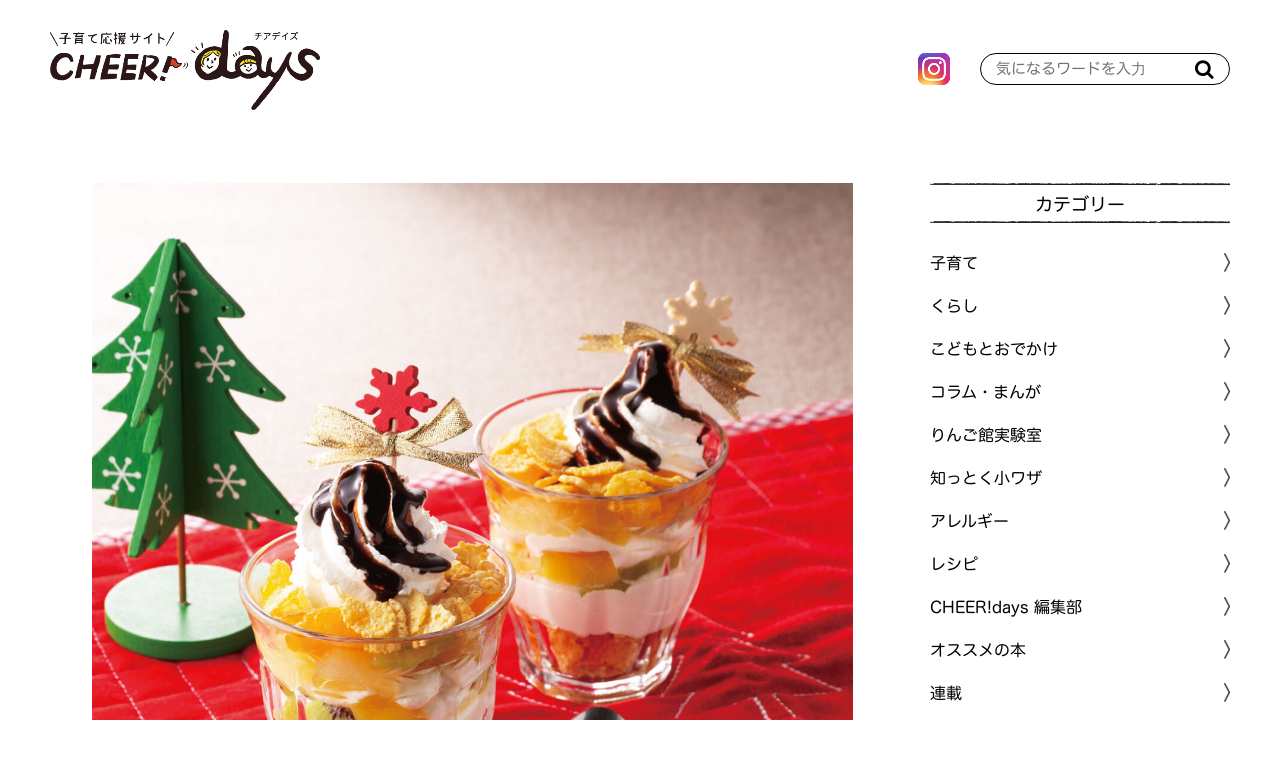

--- FILE ---
content_type: text/html; charset=utf-8
request_url: https://cheerdays.fcoop.or.jp/ranking-part?cat-name=
body_size: 6128
content:










  <!doctype html>
  <html>
    <head>
      <!-- headタグ内の上部に挿入されます -->
<!-- Google Tag Manager -->
<script>(function(w,d,s,l,i){w[l]=w[l]||[];w[l].push({'gtm.start':
new Date().getTime(),event:'gtm.js'});var f=d.getElementsByTagName(s)[0],
j=d.createElement(s),dl=l!='dataLayer'?'&l='+l:'';j.async=true;j.src=
'https://www.googletagmanager.com/gtm.js?id='+i+dl;f.parentNode.insertBefore(j,f);
})(window,document,'script','dataLayer','GTM-MXH8WC5');</script>
<!-- End Google Tag Manager -->
        
      <meta http-equiv="X-UA-Compatible" content="IE=edge">
      <meta charset="UTF-8">
      <meta name="viewport" content="width=device-width, initial-scale=1">
      <title>ランキングパート | 子育て応援サイト CHEER!days</title>
      
      <link href="https://cdn.clipkit.co/tenants/765/sites/favicons/000/000/001/square/958dd5ed-47bc-496d-b28a-5a19ccf7a57d.png?1583468273" rel="shortcut icon" type="image/vnd.microsoft.icon">
      <link rel="apple-touch-icon" href="https://cdn.clipkit.co/tenants/765/sites/touch_icons/000/000/001/square/af164533-932a-4748-bca4-d59de2fe7404.png?1583468273">

      <!--default-->
      <link rel="stylesheet" href="//maxcdn.bootstrapcdn.com/font-awesome/4.7.0/css/font-awesome.min.css">
      <link rel="stylesheet" media="screen" href="https://cdn.clipkit.co/clipkit/stylesheets/application-1.0.css">
      <!-- / default-->

      
      <link rel="stylesheet" href="https://cdn.clipkit.co/tenants/765/resources/assets/000/000/044/original/style.css?1680054160" media="all">
      <link rel="stylesheet" href="https://cdn.clipkit.co/tenants/765/resources/assets/000/000/041/original/article_item.css?1588213163" media="all">
      <link rel="stylesheet" href="https://cdn.clipkit.co/tenants/765/resources/assets/000/000/035/original/richtext.css?1620352739" media="all">
      <script src="https://cdn.clipkit.co/tenants/765/resources/assets/000/000/025/original/jquery-3.3.1.min.js?1583165919"></script>
        
      <!--国際化対応-->
      <script>
        var I18n = {};
      </script>
        
      
        
      <!-- Global site tag (gtag.js) - Google Analytics -->
<script async src="https://www.googletagmanager.com/gtag/js?id=UA-1300265-17"></script>
<script>
  window.dataLayer = window.dataLayer || [];
  function gtag(){dataLayer.push(arguments);}
  gtag('js', new Date());

  gtag('config', 'UA-1300265-17');
</script>


 <!--font -->
<script type="text/javascript" src="//typesquare.com/3/tsst/script/ja/typesquare.js?66973eb714b4463fb91a66b4ac1e02e5" charset="utf-8"></script>

    <meta name="robots" content="noindex,follow">
<meta name="csrf-param" content="authenticity_token" />
<meta name="csrf-token" content="ZgwmZDtN7Rb3iuLnJ99dQP3D8tF63qHiV0ND5OsiixlEwy0sJEZh9RhpRz_NiocprI7K71ki1RbB1MAK9Pn07Q" /><script>window.routing_root_path = '';
window.site_name = 'media';
I18n.defaultLocale = 'ja';
I18n.locale = 'ja';</script></head>
	
    <body>
      <div id="fb-root"></div>
      <script async defer crossorigin="anonymous" src="https://connect.facebook.net/ja_JP/sdk.js#xfbml=1&version=v6.0"></script>
      
      <!-- bodyタグ内の上部に挿入されます -->
<!-- Google Tag Manager (noscript) -->
<noscript><iframe src="https://www.googletagmanager.com/ns.html?id=GTM-MXH8WC5"
height="0" width="0" style="display:none;visibility:hidden"></iframe></noscript>
<!-- End Google Tag Manager (noscript) -->

      <header id="header">

        <div class="container">
          <!--logo-->
          
            <span class="logo">
              <a href="/" class="hv"><img src="https://cdn.clipkit.co/tenants/765/sites/logos/000/000/001/original/9e60d356-05f7-447f-8267-ddcf6f51062f.png?1583607984" alt="子育て応援サイト CHEER!days"></a>
            </span>
          
              
          <ul class="sns">
            
            <li>
              <a href="https://www.instagram.com/fcoop_fukuoka/" target="_blank">
                <img src="https://cdn.clipkit.co/tenants/765/resources/assets/000/000/046/original/icon_insta.png?1583199212" alt="instagram">
              </a>
            </li>
          </ul>
          
          <!--search-->
          <form action="/search" role="search" class="search">
            <input type="text" placeholder="気になるワードを入力" name="q" value="">
            <button type="submit"><span class="fa fa-search text-muted"></span></button>
          </form>
        </div>

      </header>



      <!--------------------------------------------------------------------
      CONTENTS
      ---------------------------------------------------------------------->
      <!-- main -->
      <main id="main" role="main">
        
          <div class="container layout_2colums">
            <div class="left_column">	
              

<div id="ajax">
  
    
    
    
        <article>
        	  <a class="image hv" href="/serial/%E3%82%8A%E3%82%93%E3%81%94%E9%A4%A8%E5%AE%9F%E9%A8%93%E5%AE%A4/4GJAi">
        	    
          	    
          	      <img class="ofi" src="https://cdn.clipkit.co/tenants/765/articles/images/000/000/082/medium/b04e1659-fc97-4c96-aca8-debbb4f00020.jpg?1586872622" alt="残ったお鍋、翌日まで置いても大丈夫？" />
          	    
              
            	
            	
              
        	  </a>
        	
        	<div class="txt">
        		<h3 class="title">
        			<a href="/serial/%E3%82%8A%E3%82%93%E3%81%94%E9%A4%A8%E5%AE%9F%E9%A8%93%E5%AE%A4/4GJAi">残ったお鍋、翌日まで置いても大丈夫？</a>
        		</h3>
        		
        		
          		<div class="description">
          		  <p>鍋の菌事情①</p>
          		</div>
        		
        		
        		<div class="info">
        		    
                
                
                <span class="cat_name"><a href="/serial">連載</a></span>
                
                <time>2019年3月1日</time>
                
                
            
            
        		</div>
        	</div>
        </article>
    
        <article>
        	  <a class="image hv" href="/serial/D4ala">
        	    
          	    
          	      <img class="ofi" src="https://cdn.clipkit.co/tenants/765/articles/images/000/000/842/medium/d9726e22-8779-4c9c-b52e-6fba5674e5a4.jpg?1593741615" alt="カビが生えた部分を取り除けば食べても大丈夫？" />
          	    
              
            	
            	
              
        	  </a>
        	
        	<div class="txt">
        		<h3 class="title">
        			<a href="/serial/D4ala">カビが生えた部分を取り除けば食べても大丈夫？</a>
        		</h3>
        		
        		
          		<div class="description">
          		  <p></p>
          		</div>
        		
        		
        		<div class="info">
        		    
                
                
                <span class="cat_name"><a href="/serial">連載</a></span>
                
                <time>2019年1月9日</time>
                
                
            
            
        		</div>
        	</div>
        </article>
    
        <article>
        	  <a class="image hv" href="/go-out/PsiCo">
        	    
          	    
          	      <img class="ofi" src="https://cdn.clipkit.co/tenants/765/articles/images/000/006/097/medium/b1ba6f20-1e92-4126-a075-f02e4d5cdf80.jpg?1759716739" alt="【大任町】広ーい遊び場から天然温泉まで！ アミューズメントな道の駅・おおとう桜街道" />
          	    
              
            	
            	
              
        	  </a>
        	
        	<div class="txt">
        		<h3 class="title">
        			<a href="/go-out/PsiCo">【大任町】広ーい遊び場から天然温泉まで！ アミューズメントな道の駅・おおとう桜街道</a>
        		</h3>
        		
        		
          		<div class="description">
          		  <p></p>
          		</div>
        		
        		
        		<div class="info">
        		    
                
                
                <span class="cat_name"><a href="/go-out">こどもとおでかけ</a></span>
                
                <time>2025年10月15日</time>
                
                
            
            
        		</div>
        	</div>
        </article>
    
        <article>
        	  <a class="image hv" href="/serial/%E3%82%8A%E3%82%93%E3%81%94%E9%A4%A8%E5%AE%9F%E9%A8%93%E5%AE%A4/wldKo">
        	    
          	    
          	      <img class="ofi" src="https://cdn.clipkit.co/tenants/765/articles/images/000/000/083/medium/47abf8c0-890c-441c-aabd-2e921fbb9913.jpg?1586873145" alt="作り置きの鍋料理、再加熱したら大丈夫？" />
          	    
              
            	
            	
              
        	  </a>
        	
        	<div class="txt">
        		<h3 class="title">
        			<a href="/serial/%E3%82%8A%E3%82%93%E3%81%94%E9%A4%A8%E5%AE%9F%E9%A8%93%E5%AE%A4/wldKo">作り置きの鍋料理、再加熱したら大丈夫？</a>
        		</h3>
        		
        		
          		<div class="description">
          		  <p>鍋の菌事情②</p>
          		</div>
        		
        		
        		<div class="info">
        		    
                
                
                <span class="cat_name"><a href="/serial">連載</a></span>
                
                <time>2019年3月2日</time>
                
                
            
            
        		</div>
        	</div>
        </article>
    
        <article>
        	  <a class="image hv" href="/recipe/TrVdL">
        	    
          	    
          	      <img class="ofi" src="https://cdn.clipkit.co/tenants/765/articles/images/000/004/920/medium/8b7c87aa-ad06-4094-8166-c97cabd0aaed.jpg?1741920462" alt="みんなでワイワイ楽しい！ホットプレートレシピまとめ 10選" />
          	    
              
            	
            	
              
        	  </a>
        	
        	<div class="txt">
        		<h3 class="title">
        			<a href="/recipe/TrVdL">みんなでワイワイ楽しい！ホットプレートレシピまとめ 10選</a>
        		</h3>
        		
        		
          		<div class="description">
          		  <p></p>
          		</div>
        		
        		
        		<div class="info">
        		    
                
                
                <span class="cat_name"><a href="/recipe">レシピ</a></span>
                
                <time>2025年4月9日</time>
                
                
            
            
        		</div>
        	</div>
        </article>
    
        
  
</div>

              
            </div>
            <div class="right_column">
              <aside id="aside">
  <section>
    <h3 class="title_01">カテゴリー</h3>
    <div class="cat_list_01">
      <ul class="menu">
        
        
          
          	<li class="menu__item">
          	  
              
          	  
          	  
    						<a href="/childcare">
    							<span>子育て</span>
    						</a>
    						
  						
  					</li>
					
        
          
          	<li class="menu__item">
          	  
              
          	  
          	  
    						<a href="/living">
    							<span>くらし</span>
    						</a>
    						
  						
  					</li>
					
        
          
          	<li class="menu__item">
          	  
              
          	  
          	  
    						<a href="/go-out">
    							<span>こどもとおでかけ</span>
    						</a>
    						
  						
  					</li>
					
        
          
          	<li class="menu__item">
          	  
              
          	  
          	  
    						<a href="/column">
    							<span>コラム・まんが</span>
    						</a>
    						
  						
  					</li>
					
        
          
          	<li class="menu__item">
          	  
              
          	  
          	  
    						<a href="/laboratory">
    							<span>りんご館実験室</span>
    						</a>
    						
  						
  					</li>
					
        
          
          	<li class="menu__item">
          	  
              
          	  
          	  
    						<a href="/tips">
    							<span>知っとく小ワザ</span>
    						</a>
    						
  						
  					</li>
					
        
          
          	<li class="menu__item">
          	  
              
          	  
          	  
    						<a href="/allergy">
    							<span>アレルギー</span>
    						</a>
    						
  						
  					</li>
					
        
          
          	<li class="menu__item">
          	  
              
          	  
          	  
    						<a href="/recipe">
    							<span>レシピ</span>
    						</a>
    						
  						
  					</li>
					
        
          
          	<li class="menu__item">
          	  
              
          	  
          	  
    						<a href="/cheer-days-editors">
    							<span>CHEER!days 編集部</span>
    						</a>
    						
  						
  					</li>
					
        
          
          	<li class="menu__item">
          	  
              
          	  
          	  
    						<a href="/book">
    							<span>オススメの本</span>
    						</a>
    						
  						
  					</li>
					
        
          
          	<li class="menu__item">
          	  
              
          	  
          	  
            	  <a class="menu__item__link js-menu__item__link" href="">連載</a>
                <ul class="submenu">
                  
                    <li class="submenu__item">
                      <a href="/serial/%E3%81%91%E3%82%93%E3%81%A1%E3%82%83%E3%82%93%E5%85%88%E7%94%9F%E3%81%AE%E3%81%8A%E3%82%84%E3%81%95%E3%81%84%E7%9F%A5%E6%81%B5%E8%A2%8B"><span>けんちゃん先生のおやさい知恵袋</span></a>
                    </li>
                  
                    <li class="submenu__item">
                      <a href="/serial/maruiko%E3%82%AB%E3%83%AC%E3%83%B3%E3%83%80%E3%83%BC"><span>maruikoカレンダー</span></a>
                    </li>
                  
                    <li class="submenu__item">
                      <a href="/serial/%E3%82%8A%E3%82%93%E3%81%94%E9%A4%A8%E5%AE%9F%E9%A8%93%E5%AE%A4"><span>りんご館実験室</span></a>
                    </li>
                  
                    <li class="submenu__item">
                      <a href="/serial/%E3%81%8F%E3%82%89%E3%81%97%E3%81%AE%E3%81%B8%E3%81%87%E3%80%9C"><span>くらしのへぇ〜</span></a>
                    </li>
                  
                    <li class="submenu__item">
                      <a href="/serial/%E5%AD%90%E8%82%B2%E3%81%A6%E3%83%AC%E3%82%B7%E3%83%94"><span>すくすく子育てレシピ</span></a>
                    </li>
                  
                    <li class="submenu__item">
                      <a href="/serial/creative"><span>ツクリエイティブ</span></a>
                    </li>
                  
                    <li class="submenu__item">
                      <a href="/serial/%E3%81%AE%E3%82%93%E3%81%A1%E3%82%83%E3%82%93%E3%81%AE%E3%81%A6%E3%81%8F%E3%81%A6%E3%81%8F%E6%97%85"><span>のんちゃんのてくてく旅</span></a>
                    </li>
                  
                    <li class="submenu__item">
                      <a href="/serial/%E7%A6%8F%E5%B2%A1%E5%B8%82%E3%81%AE%E9%9A%85%E3%81%A3%E3%81%93%E3%81%A7%E5%A7%89%E5%A6%B9%E3%82%92%E8%82%B2%E3%81%A6%E3%81%A6%E3%81%BE%E3%81%99"><span>福岡市の隅っこで姉妹を育ててます</span></a>
                    </li>
                  
                    <li class="submenu__item">
                      <a href="/serial/%E3%82%80%E3%81%8B%E3%81%97%E5%AD%90%E3%81%A9%E3%82%82%E3%81%A0%E3%81%A3%E3%81%9F%E3%81%82%E3%81%AA%E3%81%9F%E3%81%B8"><span>むかし子どもだったあなたへ</span></a>
                    </li>
                  
                    <li class="submenu__item">
                      <a href="/serial/akomama"><span>あこママのノンストップ子育て</span></a>
                    </li>
                  
                    <li class="submenu__item">
                      <a href="/serial/%E3%82%A2%E3%83%AC%E3%83%AB%E3%82%AE%E3%83%BC%E3%81%82%E3%82%8C%E3%81%93%E3%82%8C"><span>アレルギーあれこれ</span></a>
                    </li>
                  
                    <li class="submenu__item">
                      <a href="/serial/%E7%B7%A8%E9%9B%86%E9%83%A8%E3%82%B9%E3%82%BF%E3%83%83%E3%83%95%E3%81%AE%E3%81%93%E3%82%8C%E3%82%84%E3%81%A3%E3%81%A6%E3%81%BF%E3%81%9F"><span>編集部スタッフのこれやってみた</span></a>
                    </li>
                  
                    <li class="submenu__item">
                      <a href="/serial/%E9%87%8E%E5%8F%A3%E5%85%88%E7%94%9F%E3%81%AE%E5%AD%90%E8%82%B2%E3%81%A6%E3%81%8A%E6%82%A9%E3%81%BF%E7%9B%B8%E8%AB%87%E5%AE%A4"><span>野口先生の子育てお悩み相談室</span></a>
                    </li>
                  
                    <li class="submenu__item">
                      <a href="/serial/%E3%83%A1%E3%82%AC%E3%83%8D%E7%88%B6%E3%81%A1%E3%82%83%E3%82%93%E3%83%93%E3%82%AF%E3%83%93%E3%82%AF%E6%97%A5%E8%A8%98"><span>メガネ父ちゃんビクビク日記</span></a>
                    </li>
                  
                    <li class="submenu__item">
                      <a href="/serial/%E3%83%8F%E3%83%AB%E3%83%91%E3%83%91%E3%81%AE%E5%AD%90%E8%82%B2%E3%81%A6%E3%81%AF%E3%82%A2%E3%83%89%E3%83%AA%E3%83%96%E3%81%A0%E3%82%89%E3%81%91"><span>ハルパパの子育てはアドリブだらけ</span></a>
                    </li>
                  
                </ul>
                
          	  
  					</li>
					
        
          
          	<li class="menu__item">
          	  
              
          	  
          	  
    						<a href="/character">
    							<span>チアちゃん&amp;デイズくんの部屋</span>
    						</a>
    						
  						
  					</li>
					
        
          
        
          
          	<li class="menu__item">
          	  
              
          	  
          	  
            	  <a class="menu__item__link js-menu__item__link" href="">月齢別子育てQ&amp;A</a>
                <ul class="submenu">
                  
                    <li class="submenu__item">
                      <a href="/getsureiqa/0%EF%BD%9E4%E3%82%AB%E6%9C%88"><span>0～4カ月</span></a>
                    </li>
                  
                    <li class="submenu__item">
                      <a href="/getsureiqa/5%EF%BD%9E6%E3%82%AB%E6%9C%88"><span>5～6カ月</span></a>
                    </li>
                  
                    <li class="submenu__item">
                      <a href="/getsureiqa/7%EF%BD%9E11%E3%82%AB%E6%9C%88"><span>7～11カ月</span></a>
                    </li>
                  
                    <li class="submenu__item">
                      <a href="/getsureiqa/1%E6%AD%B3%EF%BD%9E"><span>1歳～</span></a>
                    </li>
                  
                    <li class="submenu__item">
                      <a href="/getsureiqa/%E3%83%9E%E3%83%9E%E3%81%AE%E3%81%93%E3%81%A8"><span>ママのこと</span></a>
                    </li>
                  
                </ul>
                
          	  
  					</li>
					
        
        
      </ul>
    </div>
  </section>
  
  <section>
    <h3 class="title_01">記事検索</h3>
    <div class="search-form">
      <!--serch-->
      <form action="/search" role="search" class="search">
        <input type="text" placeholder="気になるワードを入力" name="q" value="">
        <button type="submit"><span class="fa fa-search text-muted"></span></button>
      </form>
    </div>
    
    <div class="tag_list_01">
      <ul>
        
       	
        		<li>
						<a href="/tags/%E3%83%97%E3%83%AC%E3%82%BC%E3%83%B3%E3%83%88">
							<span>＊プレゼント</span>
						</a>
					</li>
        
        		<li>
						<a href="/tags/%E3%83%81%E3%83%BC%E3%82%BA">
							<span>＊チーズ</span>
						</a>
					</li>
        
        		<li>
						<a href="/tags/%E3%82%AF%E3%83%AA%E3%83%BC%E3%83%A0%E3%83%81%E3%83%BC%E3%82%BA">
							<span>＊クリームチーズ</span>
						</a>
					</li>
        
        		<li>
						<a href="/tags/%E7%A6%8F%E5%B2%A1">
							<span>＊福岡</span>
						</a>
					</li>
        
        		<li>
						<a href="/tags/%E3%83%9B%E3%83%83%E3%83%88%E3%82%B1%E3%83%BC%E3%82%AD%E3%83%9F%E3%83%83%E3%82%AF%E3%82%B9">
							<span>＊ホットケーキミックス</span>
						</a>
					</li>
        
        		<li>
						<a href="/tags/%E3%82%B9%E3%82%A4%E3%83%BC%E3%83%84">
							<span>＊スイーツ</span>
						</a>
					</li>
        
        		<li>
						<a href="/tags/%E7%AF%80%E7%B4%84%E3%83%AC%E3%82%B7%E3%83%94">
							<span>＊節約レシピ</span>
						</a>
					</li>
        
        		<li>
						<a href="/tags/%E3%82%A2%E3%83%AC%E3%83%AB%E3%82%AE%E3%83%BC%E3%80%80%E3%83%AC%E3%82%B7%E3%83%94">
							<span>＊アレルギー　レシピ</span>
						</a>
					</li>
        
        		<li>
						<a href="/tags/%E7%B0%A1%E5%8D%98%E3%83%AC%E3%82%B7%E3%83%94">
							<span>＊簡単レシピ</span>
						</a>
					</li>
        
        		<li>
						<a href="/tags/%E3%81%8A%E3%82%82%E3%81%A6%E3%81%AA%E3%81%97%E6%96%99%E7%90%86">
							<span>＊おもてなし料理</span>
						</a>
					</li>
        
        		<li>
						<a href="/tags/%E6%99%82%E7%9F%AD%E3%83%AC%E3%82%B7%E3%83%94">
							<span>＊時短レシピ</span>
						</a>
					</li>
        
        		<li>
						<a href="/tags/%E3%83%89%E3%83%AC%E3%83%83%E3%82%B7%E3%83%B3%E3%82%B0">
							<span>＊ドレッシング</span>
						</a>
					</li>
        
        		<li>
						<a href="/tags/%E3%81%A8%E3%82%8D%E3%81%BF%E3%81%A1%E3%82%83%E3%82%93">
							<span>＊とろみちゃん</span>
						</a>
					</li>
        
        		<li>
						<a href="/tags/%E3%81%8F%E3%81%A0%E3%82%82%E3%81%AE%E7%9F%A5%E6%81%B5%E8%A2%8B">
							<span>＊くだもの知恵袋</span>
						</a>
					</li>
        
        		<li>
						<a href="/tags/%E3%82%AD%E3%83%A3%E3%83%99%E3%83%84">
							<span>＊キャベツ</span>
						</a>
					</li>
        
        		<li>
						<a href="/tags/%E6%89%8B%E6%B4%97%E3%81%84">
							<span>＊手洗い</span>
						</a>
					</li>
        
        		<li>
						<a href="/tags/%E3%81%AA%E3%81%99">
							<span>＊なす</span>
						</a>
					</li>
        
        		<li>
						<a href="/tags/%E4%BA%BA%E5%8F%82">
							<span>＊人参</span>
						</a>
					</li>
        
        		<li>
						<a href="/tags/%E3%81%AB%E3%82%93%E3%81%AB%E3%81%8F">
							<span>＊にんにく</span>
						</a>
					</li>
        
        		<li>
						<a href="/tags/%E3%82%8A%E3%82%93%E3%81%94%E9%A4%A8">
							<span>＊りんご館</span>
						</a>
					</li>
        
      </ul>
    </div>
  </section>
  
  <section> 
    <h3 class="title_01">人気記事</h3>
    <div id="ajax-box" class="article_list_01 ranking" data-cat-name="">
			 
		</div>
	</section>
	
  <section>
    <h3 class="title_01">連載記事</h3>
    <div class="series_list"> 
      <ul class="series clearfix">
        
          
        
          
        
          
        
          
        
          
        
          
        
          
        
          
        
          
        
          
        
          
            
              <li>
                <a href="https://cheerdays.fcoop.or.jp/serial/%E3%81%91%E3%82%93%E3%81%A1%E3%82%83%E3%82%93%E5%85%88%E7%94%9F%E3%81%AE%E3%81%8A%E3%82%84%E3%81%95%E3%81%84%E7%9F%A5%E6%81%B5%E8%A2%8B">
                  <img src="https://cdn.clipkit.co/tenants/765/categories/images/000/000/023/large/494e3ad4-cfb6-4cc9-a2f9-b54d9b682939.jpg?1743991414" alt="けんちゃん先生のおやさい知恵袋">
                </a>
              </li>
            
              <li>
                <a href="https://cheerdays.fcoop.or.jp/serial/maruiko%E3%82%AB%E3%83%AC%E3%83%B3%E3%83%80%E3%83%BC">
                  <img src="https://cdn.clipkit.co/tenants/765/categories/images/000/000/035/large/4522ef86-5cea-42a2-ab14-9c73fd887fa2.jpg?1586332800" alt="maruikoカレンダー">
                </a>
              </li>
            
              <li>
                <a href="https://cheerdays.fcoop.or.jp/serial/%E3%82%8A%E3%82%93%E3%81%94%E9%A4%A8%E5%AE%9F%E9%A8%93%E5%AE%A4">
                  <img src="https://cdn.clipkit.co/tenants/765/categories/images/000/000/025/large/493972b5-d1c7-410d-9ff2-6dcaa3562506.jpg?1720680018" alt="りんご館実験室">
                </a>
              </li>
            
              <li>
                <a href="https://cheerdays.fcoop.or.jp/serial/%E3%81%8F%E3%82%89%E3%81%97%E3%81%AE%E3%81%B8%E3%81%87%E3%80%9C">
                  <img src="https://cdn.clipkit.co/tenants/765/categories/images/000/000/027/large/a2015ced-7de2-4dc3-b481-7dd3a0941247.jpg?1585129852" alt="くらしのへぇ〜">
                </a>
              </li>
            
              <li>
                <a href="https://cheerdays.fcoop.or.jp/serial/%E5%AD%90%E8%82%B2%E3%81%A6%E3%83%AC%E3%82%B7%E3%83%94">
                  <img src="https://cdn.clipkit.co/tenants/765/categories/images/000/000/028/large/8408a1a4-5181-46b0-84c7-b517792e6d47.jpg?1585129892" alt="すくすく子育てレシピ">
                </a>
              </li>
            
              <li>
                <a href="https://cheerdays.fcoop.or.jp/serial/creative">
                  <img src="https://cdn.clipkit.co/tenants/765/categories/images/000/000/054/large/3590ed81-af4a-4999-89ec-4dd511686d0e.jpg?1720680374" alt="ツクリエイティブ">
                </a>
              </li>
            
            
      </ul>
		</div>
  </section>
	
  <section>
    <h3 class="title_01">Information</h3>
    <div class="info_list"> 
			<ul>
			  <li><a href="https://cheerdays.fcoop.or.jp/about">CHEER!days とは</a></li>
<li><a href="//www.fcoop.or.jp/about/index.html" target="_blank">組織情報</a></li>
<li><a href="https://cheerdays.fcoop.or.jp/contact">お問い合わせ</a></li>
<li><a href="//www.fcoop.or.jp/about/compliance/privacy/" target="_blank">個人情報保護について</a></li>
			</ul> 
		</div>
  </section>
  
  <section>
    <div class="banners">
      
			<ul>
			  
			    <li>
			      <a href="http://www.fcoop.or.jp/about/welcome/kids/index.html" target="_blank">
			        <img src="https://cdn.clipkit.co/tenants/765/articles/images/000/000/035/large/ab59d60b-6f3f-41db-955e-8054c66355d9.jpg?1751334013">
			      </a>
			    </li>
			  
			    <li>
			      <a href="https://www.tnc.co.jp/hajimetebako/" target="_blank">
			        <img src="https://cdn.clipkit.co/tenants/765/articles/images/000/000/034/large/d70c17c5-9a67-4be2-88bd-6bfcfe0b92b9.png?1585797880">
			      </a>
			    </li>
			  
			    <li>
			      <a href="https://coop-sateto.jp/recipe/" target="_blank">
			        <img src="https://cdn.clipkit.co/tenants/765/articles/images/000/000/033/large/0886a4ab-781b-47fc-8d3c-af203a571c77.jpg?1665554305">
			      </a>
			    </li>
			  
			</ul> 
		</div>
  </section>

</aside>

            </div>	
          </div>
        
      </main><!-- / main -->
        
      <!--------------------------------------------------------------------
      FOOTER
      ---------------------------------------------------------------------->
      <footer id="footer">
        <div id="backtop">
          <a href="#">TOP</a>
        </div>

        <div class="navi">
          <span class="logo">
            <a href="/">
              <img src="https://cdn.clipkit.co/tenants/765/sites/logos/000/000/001/original/9e60d356-05f7-447f-8267-ddcf6f51062f.png?1583607984" alt="子育て応援サイト CHEER!days">
            </a>
          </span>
          
          <ul>
            <li><a href="https://cheerdays.fcoop.or.jp/">HOME</a></li>
            <li><a href="https://cheerdays.fcoop.or.jp/about">CHEER!days とは</a></li>
<li><a href="//www.fcoop.or.jp/about/index.html" target="_blank">組織情報</a></li>
<li><a href="https://cheerdays.fcoop.or.jp/contact">お問い合わせ</a></li>
<li><a href="//www.fcoop.or.jp/about/compliance/privacy/" target="_blank">個人情報保護について</a></li>
          </ul>
        </div>
          
        <div class="fcoop">
          <span class="logo">
            <img src="https://cdn.clipkit.co/tenants/765/resources/assets/000/000/048/original/img_logo_fcoop.png?1583204252" alt="FCO・OP">
          </span>
        </div>
        
    

      </footer>

      <!--default-->
      <script src="https://cdn.clipkit.co/clipkit/javascripts/application-1.0.js" async></script>
      <!-- / default-->

      <script src="https://cdn.clipkit.co/tenants/765/resources/assets/000/000/042/original/ofi.min.js?1583165922"></script>
      <script src="https://cdn.clipkit.co/tenants/765/resources/assets/000/000/028/original/imagesloaded.pkgd.min.js?1583165920"></script>
      <script src="https://cdn.clipkit.co/tenants/765/resources/assets/000/000/038/original/slick.min.js?1583165922"></script>
      <script src="https://cdn.clipkit.co/tenants/765/resources/assets/000/000/027/original/behavior.js?1617093573"></script>
      
      <!-- bodyタグ内の下部に挿入されます -->

        
    <script src="//cdn.clipkit.co/clipkit_assets/beacon-414f23f8ff2b763f9a6861cc093f7ad22529a6ba44cd8cf474410fb416eaa182.js" async="async" id="clipkit-beacon" data-page-id="" data-domain="cheerdays.fcoop.or.jp" data-url="/ranking-part?cat-name=" data-href="https://cheerdays.fcoop.or.jp/media/beacon"></script><script async="async" data-label="saas" src="//b.clipkit.co/"></script>

<!--Clipkit(R) v14.23.1-20260121 Copyright (C) 2026 VECTOR Inc.-->

</body>
  </html>


